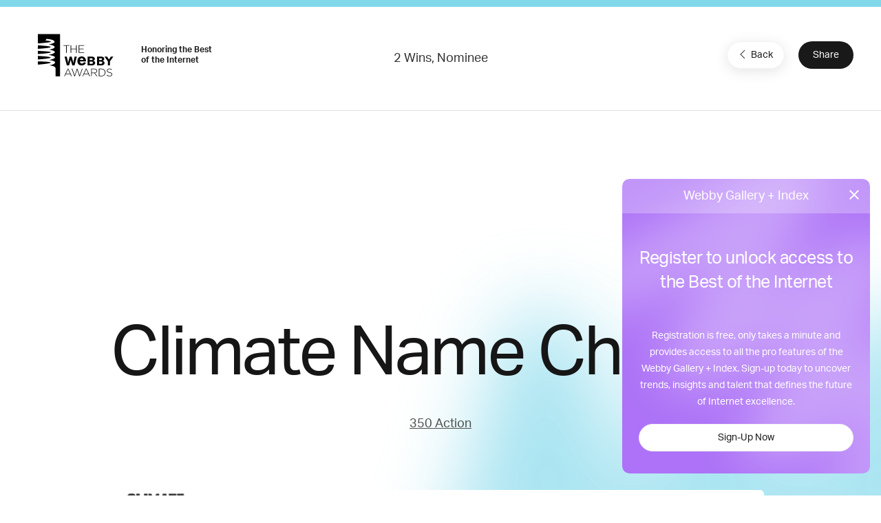

--- FILE ---
content_type: text/html; charset=utf-8
request_url: https://www.google.com/recaptcha/api2/anchor?ar=1&k=6LcC5f8qAAAAAN7E3g2z0N_EoPq3Vri8uXzTmFiO&co=aHR0cHM6Ly93aW5uZXJzLndlYmJ5YXdhcmRzLmNvbTo0NDM.&hl=en&v=N67nZn4AqZkNcbeMu4prBgzg&size=invisible&anchor-ms=20000&execute-ms=30000&cb=pvejsiobjysm
body_size: 48612
content:
<!DOCTYPE HTML><html dir="ltr" lang="en"><head><meta http-equiv="Content-Type" content="text/html; charset=UTF-8">
<meta http-equiv="X-UA-Compatible" content="IE=edge">
<title>reCAPTCHA</title>
<style type="text/css">
/* cyrillic-ext */
@font-face {
  font-family: 'Roboto';
  font-style: normal;
  font-weight: 400;
  font-stretch: 100%;
  src: url(//fonts.gstatic.com/s/roboto/v48/KFO7CnqEu92Fr1ME7kSn66aGLdTylUAMa3GUBHMdazTgWw.woff2) format('woff2');
  unicode-range: U+0460-052F, U+1C80-1C8A, U+20B4, U+2DE0-2DFF, U+A640-A69F, U+FE2E-FE2F;
}
/* cyrillic */
@font-face {
  font-family: 'Roboto';
  font-style: normal;
  font-weight: 400;
  font-stretch: 100%;
  src: url(//fonts.gstatic.com/s/roboto/v48/KFO7CnqEu92Fr1ME7kSn66aGLdTylUAMa3iUBHMdazTgWw.woff2) format('woff2');
  unicode-range: U+0301, U+0400-045F, U+0490-0491, U+04B0-04B1, U+2116;
}
/* greek-ext */
@font-face {
  font-family: 'Roboto';
  font-style: normal;
  font-weight: 400;
  font-stretch: 100%;
  src: url(//fonts.gstatic.com/s/roboto/v48/KFO7CnqEu92Fr1ME7kSn66aGLdTylUAMa3CUBHMdazTgWw.woff2) format('woff2');
  unicode-range: U+1F00-1FFF;
}
/* greek */
@font-face {
  font-family: 'Roboto';
  font-style: normal;
  font-weight: 400;
  font-stretch: 100%;
  src: url(//fonts.gstatic.com/s/roboto/v48/KFO7CnqEu92Fr1ME7kSn66aGLdTylUAMa3-UBHMdazTgWw.woff2) format('woff2');
  unicode-range: U+0370-0377, U+037A-037F, U+0384-038A, U+038C, U+038E-03A1, U+03A3-03FF;
}
/* math */
@font-face {
  font-family: 'Roboto';
  font-style: normal;
  font-weight: 400;
  font-stretch: 100%;
  src: url(//fonts.gstatic.com/s/roboto/v48/KFO7CnqEu92Fr1ME7kSn66aGLdTylUAMawCUBHMdazTgWw.woff2) format('woff2');
  unicode-range: U+0302-0303, U+0305, U+0307-0308, U+0310, U+0312, U+0315, U+031A, U+0326-0327, U+032C, U+032F-0330, U+0332-0333, U+0338, U+033A, U+0346, U+034D, U+0391-03A1, U+03A3-03A9, U+03B1-03C9, U+03D1, U+03D5-03D6, U+03F0-03F1, U+03F4-03F5, U+2016-2017, U+2034-2038, U+203C, U+2040, U+2043, U+2047, U+2050, U+2057, U+205F, U+2070-2071, U+2074-208E, U+2090-209C, U+20D0-20DC, U+20E1, U+20E5-20EF, U+2100-2112, U+2114-2115, U+2117-2121, U+2123-214F, U+2190, U+2192, U+2194-21AE, U+21B0-21E5, U+21F1-21F2, U+21F4-2211, U+2213-2214, U+2216-22FF, U+2308-230B, U+2310, U+2319, U+231C-2321, U+2336-237A, U+237C, U+2395, U+239B-23B7, U+23D0, U+23DC-23E1, U+2474-2475, U+25AF, U+25B3, U+25B7, U+25BD, U+25C1, U+25CA, U+25CC, U+25FB, U+266D-266F, U+27C0-27FF, U+2900-2AFF, U+2B0E-2B11, U+2B30-2B4C, U+2BFE, U+3030, U+FF5B, U+FF5D, U+1D400-1D7FF, U+1EE00-1EEFF;
}
/* symbols */
@font-face {
  font-family: 'Roboto';
  font-style: normal;
  font-weight: 400;
  font-stretch: 100%;
  src: url(//fonts.gstatic.com/s/roboto/v48/KFO7CnqEu92Fr1ME7kSn66aGLdTylUAMaxKUBHMdazTgWw.woff2) format('woff2');
  unicode-range: U+0001-000C, U+000E-001F, U+007F-009F, U+20DD-20E0, U+20E2-20E4, U+2150-218F, U+2190, U+2192, U+2194-2199, U+21AF, U+21E6-21F0, U+21F3, U+2218-2219, U+2299, U+22C4-22C6, U+2300-243F, U+2440-244A, U+2460-24FF, U+25A0-27BF, U+2800-28FF, U+2921-2922, U+2981, U+29BF, U+29EB, U+2B00-2BFF, U+4DC0-4DFF, U+FFF9-FFFB, U+10140-1018E, U+10190-1019C, U+101A0, U+101D0-101FD, U+102E0-102FB, U+10E60-10E7E, U+1D2C0-1D2D3, U+1D2E0-1D37F, U+1F000-1F0FF, U+1F100-1F1AD, U+1F1E6-1F1FF, U+1F30D-1F30F, U+1F315, U+1F31C, U+1F31E, U+1F320-1F32C, U+1F336, U+1F378, U+1F37D, U+1F382, U+1F393-1F39F, U+1F3A7-1F3A8, U+1F3AC-1F3AF, U+1F3C2, U+1F3C4-1F3C6, U+1F3CA-1F3CE, U+1F3D4-1F3E0, U+1F3ED, U+1F3F1-1F3F3, U+1F3F5-1F3F7, U+1F408, U+1F415, U+1F41F, U+1F426, U+1F43F, U+1F441-1F442, U+1F444, U+1F446-1F449, U+1F44C-1F44E, U+1F453, U+1F46A, U+1F47D, U+1F4A3, U+1F4B0, U+1F4B3, U+1F4B9, U+1F4BB, U+1F4BF, U+1F4C8-1F4CB, U+1F4D6, U+1F4DA, U+1F4DF, U+1F4E3-1F4E6, U+1F4EA-1F4ED, U+1F4F7, U+1F4F9-1F4FB, U+1F4FD-1F4FE, U+1F503, U+1F507-1F50B, U+1F50D, U+1F512-1F513, U+1F53E-1F54A, U+1F54F-1F5FA, U+1F610, U+1F650-1F67F, U+1F687, U+1F68D, U+1F691, U+1F694, U+1F698, U+1F6AD, U+1F6B2, U+1F6B9-1F6BA, U+1F6BC, U+1F6C6-1F6CF, U+1F6D3-1F6D7, U+1F6E0-1F6EA, U+1F6F0-1F6F3, U+1F6F7-1F6FC, U+1F700-1F7FF, U+1F800-1F80B, U+1F810-1F847, U+1F850-1F859, U+1F860-1F887, U+1F890-1F8AD, U+1F8B0-1F8BB, U+1F8C0-1F8C1, U+1F900-1F90B, U+1F93B, U+1F946, U+1F984, U+1F996, U+1F9E9, U+1FA00-1FA6F, U+1FA70-1FA7C, U+1FA80-1FA89, U+1FA8F-1FAC6, U+1FACE-1FADC, U+1FADF-1FAE9, U+1FAF0-1FAF8, U+1FB00-1FBFF;
}
/* vietnamese */
@font-face {
  font-family: 'Roboto';
  font-style: normal;
  font-weight: 400;
  font-stretch: 100%;
  src: url(//fonts.gstatic.com/s/roboto/v48/KFO7CnqEu92Fr1ME7kSn66aGLdTylUAMa3OUBHMdazTgWw.woff2) format('woff2');
  unicode-range: U+0102-0103, U+0110-0111, U+0128-0129, U+0168-0169, U+01A0-01A1, U+01AF-01B0, U+0300-0301, U+0303-0304, U+0308-0309, U+0323, U+0329, U+1EA0-1EF9, U+20AB;
}
/* latin-ext */
@font-face {
  font-family: 'Roboto';
  font-style: normal;
  font-weight: 400;
  font-stretch: 100%;
  src: url(//fonts.gstatic.com/s/roboto/v48/KFO7CnqEu92Fr1ME7kSn66aGLdTylUAMa3KUBHMdazTgWw.woff2) format('woff2');
  unicode-range: U+0100-02BA, U+02BD-02C5, U+02C7-02CC, U+02CE-02D7, U+02DD-02FF, U+0304, U+0308, U+0329, U+1D00-1DBF, U+1E00-1E9F, U+1EF2-1EFF, U+2020, U+20A0-20AB, U+20AD-20C0, U+2113, U+2C60-2C7F, U+A720-A7FF;
}
/* latin */
@font-face {
  font-family: 'Roboto';
  font-style: normal;
  font-weight: 400;
  font-stretch: 100%;
  src: url(//fonts.gstatic.com/s/roboto/v48/KFO7CnqEu92Fr1ME7kSn66aGLdTylUAMa3yUBHMdazQ.woff2) format('woff2');
  unicode-range: U+0000-00FF, U+0131, U+0152-0153, U+02BB-02BC, U+02C6, U+02DA, U+02DC, U+0304, U+0308, U+0329, U+2000-206F, U+20AC, U+2122, U+2191, U+2193, U+2212, U+2215, U+FEFF, U+FFFD;
}
/* cyrillic-ext */
@font-face {
  font-family: 'Roboto';
  font-style: normal;
  font-weight: 500;
  font-stretch: 100%;
  src: url(//fonts.gstatic.com/s/roboto/v48/KFO7CnqEu92Fr1ME7kSn66aGLdTylUAMa3GUBHMdazTgWw.woff2) format('woff2');
  unicode-range: U+0460-052F, U+1C80-1C8A, U+20B4, U+2DE0-2DFF, U+A640-A69F, U+FE2E-FE2F;
}
/* cyrillic */
@font-face {
  font-family: 'Roboto';
  font-style: normal;
  font-weight: 500;
  font-stretch: 100%;
  src: url(//fonts.gstatic.com/s/roboto/v48/KFO7CnqEu92Fr1ME7kSn66aGLdTylUAMa3iUBHMdazTgWw.woff2) format('woff2');
  unicode-range: U+0301, U+0400-045F, U+0490-0491, U+04B0-04B1, U+2116;
}
/* greek-ext */
@font-face {
  font-family: 'Roboto';
  font-style: normal;
  font-weight: 500;
  font-stretch: 100%;
  src: url(//fonts.gstatic.com/s/roboto/v48/KFO7CnqEu92Fr1ME7kSn66aGLdTylUAMa3CUBHMdazTgWw.woff2) format('woff2');
  unicode-range: U+1F00-1FFF;
}
/* greek */
@font-face {
  font-family: 'Roboto';
  font-style: normal;
  font-weight: 500;
  font-stretch: 100%;
  src: url(//fonts.gstatic.com/s/roboto/v48/KFO7CnqEu92Fr1ME7kSn66aGLdTylUAMa3-UBHMdazTgWw.woff2) format('woff2');
  unicode-range: U+0370-0377, U+037A-037F, U+0384-038A, U+038C, U+038E-03A1, U+03A3-03FF;
}
/* math */
@font-face {
  font-family: 'Roboto';
  font-style: normal;
  font-weight: 500;
  font-stretch: 100%;
  src: url(//fonts.gstatic.com/s/roboto/v48/KFO7CnqEu92Fr1ME7kSn66aGLdTylUAMawCUBHMdazTgWw.woff2) format('woff2');
  unicode-range: U+0302-0303, U+0305, U+0307-0308, U+0310, U+0312, U+0315, U+031A, U+0326-0327, U+032C, U+032F-0330, U+0332-0333, U+0338, U+033A, U+0346, U+034D, U+0391-03A1, U+03A3-03A9, U+03B1-03C9, U+03D1, U+03D5-03D6, U+03F0-03F1, U+03F4-03F5, U+2016-2017, U+2034-2038, U+203C, U+2040, U+2043, U+2047, U+2050, U+2057, U+205F, U+2070-2071, U+2074-208E, U+2090-209C, U+20D0-20DC, U+20E1, U+20E5-20EF, U+2100-2112, U+2114-2115, U+2117-2121, U+2123-214F, U+2190, U+2192, U+2194-21AE, U+21B0-21E5, U+21F1-21F2, U+21F4-2211, U+2213-2214, U+2216-22FF, U+2308-230B, U+2310, U+2319, U+231C-2321, U+2336-237A, U+237C, U+2395, U+239B-23B7, U+23D0, U+23DC-23E1, U+2474-2475, U+25AF, U+25B3, U+25B7, U+25BD, U+25C1, U+25CA, U+25CC, U+25FB, U+266D-266F, U+27C0-27FF, U+2900-2AFF, U+2B0E-2B11, U+2B30-2B4C, U+2BFE, U+3030, U+FF5B, U+FF5D, U+1D400-1D7FF, U+1EE00-1EEFF;
}
/* symbols */
@font-face {
  font-family: 'Roboto';
  font-style: normal;
  font-weight: 500;
  font-stretch: 100%;
  src: url(//fonts.gstatic.com/s/roboto/v48/KFO7CnqEu92Fr1ME7kSn66aGLdTylUAMaxKUBHMdazTgWw.woff2) format('woff2');
  unicode-range: U+0001-000C, U+000E-001F, U+007F-009F, U+20DD-20E0, U+20E2-20E4, U+2150-218F, U+2190, U+2192, U+2194-2199, U+21AF, U+21E6-21F0, U+21F3, U+2218-2219, U+2299, U+22C4-22C6, U+2300-243F, U+2440-244A, U+2460-24FF, U+25A0-27BF, U+2800-28FF, U+2921-2922, U+2981, U+29BF, U+29EB, U+2B00-2BFF, U+4DC0-4DFF, U+FFF9-FFFB, U+10140-1018E, U+10190-1019C, U+101A0, U+101D0-101FD, U+102E0-102FB, U+10E60-10E7E, U+1D2C0-1D2D3, U+1D2E0-1D37F, U+1F000-1F0FF, U+1F100-1F1AD, U+1F1E6-1F1FF, U+1F30D-1F30F, U+1F315, U+1F31C, U+1F31E, U+1F320-1F32C, U+1F336, U+1F378, U+1F37D, U+1F382, U+1F393-1F39F, U+1F3A7-1F3A8, U+1F3AC-1F3AF, U+1F3C2, U+1F3C4-1F3C6, U+1F3CA-1F3CE, U+1F3D4-1F3E0, U+1F3ED, U+1F3F1-1F3F3, U+1F3F5-1F3F7, U+1F408, U+1F415, U+1F41F, U+1F426, U+1F43F, U+1F441-1F442, U+1F444, U+1F446-1F449, U+1F44C-1F44E, U+1F453, U+1F46A, U+1F47D, U+1F4A3, U+1F4B0, U+1F4B3, U+1F4B9, U+1F4BB, U+1F4BF, U+1F4C8-1F4CB, U+1F4D6, U+1F4DA, U+1F4DF, U+1F4E3-1F4E6, U+1F4EA-1F4ED, U+1F4F7, U+1F4F9-1F4FB, U+1F4FD-1F4FE, U+1F503, U+1F507-1F50B, U+1F50D, U+1F512-1F513, U+1F53E-1F54A, U+1F54F-1F5FA, U+1F610, U+1F650-1F67F, U+1F687, U+1F68D, U+1F691, U+1F694, U+1F698, U+1F6AD, U+1F6B2, U+1F6B9-1F6BA, U+1F6BC, U+1F6C6-1F6CF, U+1F6D3-1F6D7, U+1F6E0-1F6EA, U+1F6F0-1F6F3, U+1F6F7-1F6FC, U+1F700-1F7FF, U+1F800-1F80B, U+1F810-1F847, U+1F850-1F859, U+1F860-1F887, U+1F890-1F8AD, U+1F8B0-1F8BB, U+1F8C0-1F8C1, U+1F900-1F90B, U+1F93B, U+1F946, U+1F984, U+1F996, U+1F9E9, U+1FA00-1FA6F, U+1FA70-1FA7C, U+1FA80-1FA89, U+1FA8F-1FAC6, U+1FACE-1FADC, U+1FADF-1FAE9, U+1FAF0-1FAF8, U+1FB00-1FBFF;
}
/* vietnamese */
@font-face {
  font-family: 'Roboto';
  font-style: normal;
  font-weight: 500;
  font-stretch: 100%;
  src: url(//fonts.gstatic.com/s/roboto/v48/KFO7CnqEu92Fr1ME7kSn66aGLdTylUAMa3OUBHMdazTgWw.woff2) format('woff2');
  unicode-range: U+0102-0103, U+0110-0111, U+0128-0129, U+0168-0169, U+01A0-01A1, U+01AF-01B0, U+0300-0301, U+0303-0304, U+0308-0309, U+0323, U+0329, U+1EA0-1EF9, U+20AB;
}
/* latin-ext */
@font-face {
  font-family: 'Roboto';
  font-style: normal;
  font-weight: 500;
  font-stretch: 100%;
  src: url(//fonts.gstatic.com/s/roboto/v48/KFO7CnqEu92Fr1ME7kSn66aGLdTylUAMa3KUBHMdazTgWw.woff2) format('woff2');
  unicode-range: U+0100-02BA, U+02BD-02C5, U+02C7-02CC, U+02CE-02D7, U+02DD-02FF, U+0304, U+0308, U+0329, U+1D00-1DBF, U+1E00-1E9F, U+1EF2-1EFF, U+2020, U+20A0-20AB, U+20AD-20C0, U+2113, U+2C60-2C7F, U+A720-A7FF;
}
/* latin */
@font-face {
  font-family: 'Roboto';
  font-style: normal;
  font-weight: 500;
  font-stretch: 100%;
  src: url(//fonts.gstatic.com/s/roboto/v48/KFO7CnqEu92Fr1ME7kSn66aGLdTylUAMa3yUBHMdazQ.woff2) format('woff2');
  unicode-range: U+0000-00FF, U+0131, U+0152-0153, U+02BB-02BC, U+02C6, U+02DA, U+02DC, U+0304, U+0308, U+0329, U+2000-206F, U+20AC, U+2122, U+2191, U+2193, U+2212, U+2215, U+FEFF, U+FFFD;
}
/* cyrillic-ext */
@font-face {
  font-family: 'Roboto';
  font-style: normal;
  font-weight: 900;
  font-stretch: 100%;
  src: url(//fonts.gstatic.com/s/roboto/v48/KFO7CnqEu92Fr1ME7kSn66aGLdTylUAMa3GUBHMdazTgWw.woff2) format('woff2');
  unicode-range: U+0460-052F, U+1C80-1C8A, U+20B4, U+2DE0-2DFF, U+A640-A69F, U+FE2E-FE2F;
}
/* cyrillic */
@font-face {
  font-family: 'Roboto';
  font-style: normal;
  font-weight: 900;
  font-stretch: 100%;
  src: url(//fonts.gstatic.com/s/roboto/v48/KFO7CnqEu92Fr1ME7kSn66aGLdTylUAMa3iUBHMdazTgWw.woff2) format('woff2');
  unicode-range: U+0301, U+0400-045F, U+0490-0491, U+04B0-04B1, U+2116;
}
/* greek-ext */
@font-face {
  font-family: 'Roboto';
  font-style: normal;
  font-weight: 900;
  font-stretch: 100%;
  src: url(//fonts.gstatic.com/s/roboto/v48/KFO7CnqEu92Fr1ME7kSn66aGLdTylUAMa3CUBHMdazTgWw.woff2) format('woff2');
  unicode-range: U+1F00-1FFF;
}
/* greek */
@font-face {
  font-family: 'Roboto';
  font-style: normal;
  font-weight: 900;
  font-stretch: 100%;
  src: url(//fonts.gstatic.com/s/roboto/v48/KFO7CnqEu92Fr1ME7kSn66aGLdTylUAMa3-UBHMdazTgWw.woff2) format('woff2');
  unicode-range: U+0370-0377, U+037A-037F, U+0384-038A, U+038C, U+038E-03A1, U+03A3-03FF;
}
/* math */
@font-face {
  font-family: 'Roboto';
  font-style: normal;
  font-weight: 900;
  font-stretch: 100%;
  src: url(//fonts.gstatic.com/s/roboto/v48/KFO7CnqEu92Fr1ME7kSn66aGLdTylUAMawCUBHMdazTgWw.woff2) format('woff2');
  unicode-range: U+0302-0303, U+0305, U+0307-0308, U+0310, U+0312, U+0315, U+031A, U+0326-0327, U+032C, U+032F-0330, U+0332-0333, U+0338, U+033A, U+0346, U+034D, U+0391-03A1, U+03A3-03A9, U+03B1-03C9, U+03D1, U+03D5-03D6, U+03F0-03F1, U+03F4-03F5, U+2016-2017, U+2034-2038, U+203C, U+2040, U+2043, U+2047, U+2050, U+2057, U+205F, U+2070-2071, U+2074-208E, U+2090-209C, U+20D0-20DC, U+20E1, U+20E5-20EF, U+2100-2112, U+2114-2115, U+2117-2121, U+2123-214F, U+2190, U+2192, U+2194-21AE, U+21B0-21E5, U+21F1-21F2, U+21F4-2211, U+2213-2214, U+2216-22FF, U+2308-230B, U+2310, U+2319, U+231C-2321, U+2336-237A, U+237C, U+2395, U+239B-23B7, U+23D0, U+23DC-23E1, U+2474-2475, U+25AF, U+25B3, U+25B7, U+25BD, U+25C1, U+25CA, U+25CC, U+25FB, U+266D-266F, U+27C0-27FF, U+2900-2AFF, U+2B0E-2B11, U+2B30-2B4C, U+2BFE, U+3030, U+FF5B, U+FF5D, U+1D400-1D7FF, U+1EE00-1EEFF;
}
/* symbols */
@font-face {
  font-family: 'Roboto';
  font-style: normal;
  font-weight: 900;
  font-stretch: 100%;
  src: url(//fonts.gstatic.com/s/roboto/v48/KFO7CnqEu92Fr1ME7kSn66aGLdTylUAMaxKUBHMdazTgWw.woff2) format('woff2');
  unicode-range: U+0001-000C, U+000E-001F, U+007F-009F, U+20DD-20E0, U+20E2-20E4, U+2150-218F, U+2190, U+2192, U+2194-2199, U+21AF, U+21E6-21F0, U+21F3, U+2218-2219, U+2299, U+22C4-22C6, U+2300-243F, U+2440-244A, U+2460-24FF, U+25A0-27BF, U+2800-28FF, U+2921-2922, U+2981, U+29BF, U+29EB, U+2B00-2BFF, U+4DC0-4DFF, U+FFF9-FFFB, U+10140-1018E, U+10190-1019C, U+101A0, U+101D0-101FD, U+102E0-102FB, U+10E60-10E7E, U+1D2C0-1D2D3, U+1D2E0-1D37F, U+1F000-1F0FF, U+1F100-1F1AD, U+1F1E6-1F1FF, U+1F30D-1F30F, U+1F315, U+1F31C, U+1F31E, U+1F320-1F32C, U+1F336, U+1F378, U+1F37D, U+1F382, U+1F393-1F39F, U+1F3A7-1F3A8, U+1F3AC-1F3AF, U+1F3C2, U+1F3C4-1F3C6, U+1F3CA-1F3CE, U+1F3D4-1F3E0, U+1F3ED, U+1F3F1-1F3F3, U+1F3F5-1F3F7, U+1F408, U+1F415, U+1F41F, U+1F426, U+1F43F, U+1F441-1F442, U+1F444, U+1F446-1F449, U+1F44C-1F44E, U+1F453, U+1F46A, U+1F47D, U+1F4A3, U+1F4B0, U+1F4B3, U+1F4B9, U+1F4BB, U+1F4BF, U+1F4C8-1F4CB, U+1F4D6, U+1F4DA, U+1F4DF, U+1F4E3-1F4E6, U+1F4EA-1F4ED, U+1F4F7, U+1F4F9-1F4FB, U+1F4FD-1F4FE, U+1F503, U+1F507-1F50B, U+1F50D, U+1F512-1F513, U+1F53E-1F54A, U+1F54F-1F5FA, U+1F610, U+1F650-1F67F, U+1F687, U+1F68D, U+1F691, U+1F694, U+1F698, U+1F6AD, U+1F6B2, U+1F6B9-1F6BA, U+1F6BC, U+1F6C6-1F6CF, U+1F6D3-1F6D7, U+1F6E0-1F6EA, U+1F6F0-1F6F3, U+1F6F7-1F6FC, U+1F700-1F7FF, U+1F800-1F80B, U+1F810-1F847, U+1F850-1F859, U+1F860-1F887, U+1F890-1F8AD, U+1F8B0-1F8BB, U+1F8C0-1F8C1, U+1F900-1F90B, U+1F93B, U+1F946, U+1F984, U+1F996, U+1F9E9, U+1FA00-1FA6F, U+1FA70-1FA7C, U+1FA80-1FA89, U+1FA8F-1FAC6, U+1FACE-1FADC, U+1FADF-1FAE9, U+1FAF0-1FAF8, U+1FB00-1FBFF;
}
/* vietnamese */
@font-face {
  font-family: 'Roboto';
  font-style: normal;
  font-weight: 900;
  font-stretch: 100%;
  src: url(//fonts.gstatic.com/s/roboto/v48/KFO7CnqEu92Fr1ME7kSn66aGLdTylUAMa3OUBHMdazTgWw.woff2) format('woff2');
  unicode-range: U+0102-0103, U+0110-0111, U+0128-0129, U+0168-0169, U+01A0-01A1, U+01AF-01B0, U+0300-0301, U+0303-0304, U+0308-0309, U+0323, U+0329, U+1EA0-1EF9, U+20AB;
}
/* latin-ext */
@font-face {
  font-family: 'Roboto';
  font-style: normal;
  font-weight: 900;
  font-stretch: 100%;
  src: url(//fonts.gstatic.com/s/roboto/v48/KFO7CnqEu92Fr1ME7kSn66aGLdTylUAMa3KUBHMdazTgWw.woff2) format('woff2');
  unicode-range: U+0100-02BA, U+02BD-02C5, U+02C7-02CC, U+02CE-02D7, U+02DD-02FF, U+0304, U+0308, U+0329, U+1D00-1DBF, U+1E00-1E9F, U+1EF2-1EFF, U+2020, U+20A0-20AB, U+20AD-20C0, U+2113, U+2C60-2C7F, U+A720-A7FF;
}
/* latin */
@font-face {
  font-family: 'Roboto';
  font-style: normal;
  font-weight: 900;
  font-stretch: 100%;
  src: url(//fonts.gstatic.com/s/roboto/v48/KFO7CnqEu92Fr1ME7kSn66aGLdTylUAMa3yUBHMdazQ.woff2) format('woff2');
  unicode-range: U+0000-00FF, U+0131, U+0152-0153, U+02BB-02BC, U+02C6, U+02DA, U+02DC, U+0304, U+0308, U+0329, U+2000-206F, U+20AC, U+2122, U+2191, U+2193, U+2212, U+2215, U+FEFF, U+FFFD;
}

</style>
<link rel="stylesheet" type="text/css" href="https://www.gstatic.com/recaptcha/releases/N67nZn4AqZkNcbeMu4prBgzg/styles__ltr.css">
<script nonce="fOf5S-cs2BblXQDOlDn2yQ" type="text/javascript">window['__recaptcha_api'] = 'https://www.google.com/recaptcha/api2/';</script>
<script type="text/javascript" src="https://www.gstatic.com/recaptcha/releases/N67nZn4AqZkNcbeMu4prBgzg/recaptcha__en.js" nonce="fOf5S-cs2BblXQDOlDn2yQ">
      
    </script></head>
<body><div id="rc-anchor-alert" class="rc-anchor-alert"></div>
<input type="hidden" id="recaptcha-token" value="[base64]">
<script type="text/javascript" nonce="fOf5S-cs2BblXQDOlDn2yQ">
      recaptcha.anchor.Main.init("[\x22ainput\x22,[\x22bgdata\x22,\x22\x22,\[base64]/[base64]/MjU1Ong/[base64]/[base64]/[base64]/[base64]/[base64]/[base64]/[base64]/[base64]/[base64]/[base64]/[base64]/[base64]/[base64]/[base64]/[base64]\\u003d\x22,\[base64]\\u003d\x22,\x22wpFxw6RSw5EKJ8KwC8OwTUXCqyZvOA/CscOowoXDtsOBwq10e8OkBUzCimnDnEBzwr5IUcOUUDNiw5QGwoPDusONwrxKeXEWw4M4YUTDjcK+ZhsnaHFzUEZHWS55wrdewpbCoi0Zw5ACw7kwwrMOw7I7w500wocew4PDoDnCmwdGw4jDrl1FKB4EUloXwoVtF0kTW1PCqMOJw6/DsGbDkGzDvwrCl3cFGWF/RMOwwofDoDFCesOcw4JLwr7DrsOXw7ZewrBzIcOMScKFDzfCocK4w6NoJ8Kzw6R6wpLCuTjDsMO6EQbCqVoRcxTCrsOvYsKrw4ksw6LDkcOTw6zCmcK0E8ONwrRIw77ChDfCtcOEwq/DhsKEwqJLwohDaUBlwqklG8OCCMOxwqgjw47CscOsw6IlDz/Cu8OKw4XClhDDp8KpFsO/w6vDg8O4w5rDhMKnw4DDgCoVHVciD8O9VTbDqhHCukUEf3QhXMOQw7HDjsK3d8KKw6g/[base64]/CqTDDjcKdwpbDmkk+E8KLw77Dm8KkPW4IHQzCiMKDagnDlcOrYsOXwqzCuRFIBcKlwrYYOsO4w5dhX8KTB8KWZ3N9wpXDn8OmwqXCr0MxwqpjwoXCjTXDlcKQe1VSw7VPw615AS/[base64]/Dv15ywp/[base64]/w6XCu8OaNXjDjR7Con3ChsOVwpDDjwvDhnEUw7wYL8OjecOew6TDph3DiELDuiTDujVqIHVJwqwEwq/DhAcWYsK1LsOFw6VoYCkmwrUGUFrDojTDncO5w67DjMOXwohTwpBSw7ZnccObwoo6wrbCtsKtw6YewrHCmcKRQsOfW8OjGsOMFmYnw7Y7wqR3ecOxwo0leifDqMKgGMK6eg/Co8OIw5bDi2TCncKaw7s1wroYwp8Ow7rCnjIdAsK4aFpsH8Ojw6QrE0UDwpnCmUzDlD9pwqHDgnfDrQ/CoEFAwqEjwqrCok9tBFjCjUXCv8K/w5lxw51AOcKMw6bDslHDncO/wqx3w5nDqcOlw4bCowzDm8KDw4QwSsOBRyvCgMOpw4lVfUtLw6o9S8OJwobCrlTDu8Oyw7bCtC7ClsORXXbDl07ClDHCkRREA8K7TMKZW8KgV8Kyw7NsYcKWQWNxwqxqEcK4wobDhC8KN3FfXH0Ew6bDlcKfw5YyfsOBLjE/[base64]/CmsORZgA1w692w75cw4RoSMKbR8OVHVHCl8OfGcKxdQwTAMOYwpk2w4AEDMOsf2EGwprCkDMvBsK3H2jDlFHCv8KEw7fCklt+YsKVPMKOJxTDnMO8GA7ChMOvfkHCpMKVQkfDiMK7JBrCtQrDmB/ChBrDk3bDjyAuwr3CgsOiS8K5w7Iywq1lwr7CjMORDV19dDJ/wrPDs8KEw4okwqvCpm7CtEUtJGrCl8KedjLDksK/JhvDmcK1T23DnxzDqcOUAQvCryvDksK+woluesO2LHFrwqRvwrPCmMOsw4dkLV8UwqDDucKQAMOmwpTDisOvw654wqsmDjheLi/[base64]/DmlULwoYKw5cuw6LCugNZw5nDgMO5w54iwovCqcKDwqwNUsKbw5vDsxlAP8KMacONXBodwqEBTHvDkcOlQMKNw7NITsK3SCTDhxXDssOlwq3Ch8Omw6RFIsKcDMKtwrDDiMOBw6pGw5fCuw7Cp8K5w7w3bhZlBDwxwqbCqsKBZMOgW8O1OijDnA/CqMKXw4MIwpUdCcOpVAxBw6TCisKwWktEd3/CpsKVC2DDkk9UUMOTEMKGWS8kwofDgcOtwpzDiBwcUsOSw7XCoMKrwrw/wpY2wrxUwoHDi8KTUcK9AcKywqIaw55vM8OqAUAWw7rCjTomw4bCoxUNwpHCkg3ClnUxwq3Ci8Kkw54KHDXDhcKVwroJOcKBB8Klw4ASMMOXHE1nWF/DpcOXd8ObJ8OREydEd8OPLMKCX1pjbyvCtcOZw4lDYcOHXU4dEnNQw6HCrcOpCGbDnC7DhSzDnz/DoMKXwqIcFsO/wpLCuzTCscOvbE7Dl18AWBJvFcKsdsKbBzHDtRYFw64oCHfDh8Ouw4jDkMOHH1Bdw4LDtkNTRirCpsKmwqjCqsOKw5vCm8KNw5TDt8OAwrFcR0TCrsK3FXkpCsO4w5YPw6LDgMKJw7/DpUvDgcO4wrLCoMOfwr48ZsKlB1TDi8KPUsKrQMOEw5DDpQ5twqFfwoEMdMKGCQ3DpcOMw7rCsl/DosOXwrbCtMK0UzYFw7PCucORwpzCg319w4hgdsOMw44ePcKRwqpIwqcIAnAHdULDuGNpaFYRwr5gw6vCpcKlwq3DvFZtwokRwpYrEGktwpLDqsO/fcOBf8OsKsKmcEhFwoFGw5rCg2nCly/DqjVgJsKAw750CMOEwohvwqDDhxPDpWIdwpbDkMKxw4/ClcO1N8OIwqbDj8K/wrZ0TMK3bzFNw43CkcOCwpDCkGwCOzkhQMKaKXvDkMKWeCTDtcKWw5PDp8Kaw6TCssOGGcO8w5bDlsOcQ8KNWMKAwrUGLX3CgWsXScO8w6HDjsOuQsOFQcOjw4I/DR3CnhbDnW4cIRIsUSVsDF4FwrVGw64LwrjCk8KjBMK3w63DlVxHNnUmfcKXUiPDu8Oxw6XDusKkf2LCi8OzKGvDisKdXnvDvTlIwpfCqnUbwoLDtC8cGRfDgMKmYXUdYSB8worDj21PCg8ywrRnDcO1wq4lVcOwwoU5w6cIdsOFwqrDmVwdwr/DhFbCncOyWH7DucO9UsObWsK7wqzCg8KPNEAnw5vDpE5GRsK6wo4tNyPCkhFYwpx1Yj98w6LCnmd8wofDo8ObXcKBwpDCnjfCuH4Lw6bDohpQWD57P1HDmRZ/L8O8UATDscOmwo0LUhFAwqMewr4/IG7CgMK/f1BMLE8Rwr3Ct8O8CzHCrHrDmEgbS8O4ScKywpoSwoXCmsObw4HCg8Oww60NNcKvwpxmLcKFw4/CrUnCi8ORw6HDgkRKw6HCoWrCqm7CrcO9eivDhixcw4vCjgdhw4rCocKfwoXDkGjChcKLw7l4w4PCmF3Cp8KYcBonw57CkwXDv8O1JsKoQcOrajDCj2EycMKyJcK2NjLDoMKdw4lSBiHDqwAeGsKqwrDDhMOEPcOiOMK/NcOvw5jCjmnDnCPDocOqXMK7wpZewrPDuA9Cf0PCvBPCkE8MZHs7w5/DtEDCh8K8JyrCnsK+PsKUU8KhdFPCi8K4wrHDhsKpA2LCt2PDs18pw43CvMKLwo3CscKXwplYXi3ClsK6wpJTOcOXw6DDgVDDs8Onwp3CkVtQS8OywrE/J8KewqLCiGBPCFnDkHIew5zCg8KOw6wjAhLCkw55wqbConIEFmTDk09SZcO/wollM8OYTW5RwonCq8KOw5PCk8O5w5/DgVzDiMOVwozCshHDtMOZw63DncK9w6N4SzLCmcKjwqLDk8ODAUwjOV7CjMOwwo86LMK3d8OywqtpR8O6w7VawrTCncOew4DDh8KRwrfCgmLDjCbDtwTDg8OjS8KMb8OxbcOgwpbDk8OSKXrCqx9ywrw4wpQ+w7XChMKfw712wrDCtlQ1dVg5wpYZw7fDmF/Ck2p7woXCngRPK0fDiFRWwrHDqivDlcO0HnJiBsOww57CrMKzw7cGA8Kdw7TCu2XCuw3DiHUVw5VvYXMkw6BXw7QNw5ksEsOtVj/[base64]/Co3xuw51BwrMXw7AjAGTDvSPCjHzDhcOBT8OnMcKfwpzDiMKrwpNpwoHDjcOiSsOMw45Cw7FqYw0oIxwDwr/[base64]/NsOywpvDg8OzNi7Cu8KcIcOWwo0fJwIJBMOzw5x4AcOewozCpWrDo8KRX07DtljDo8KOJcK5w7/[base64]/DpMKnGsKdGcOQwrrDvMKpwpbDq3XCgl8bD8ObY2bDoMKhwqMTwpXClsKzwr3Cnyw8w58SwobDsl3DiQt6GG1gB8OJwoLDucKsAsKDTsKvU8OcQh9ZQzRCGcO3wo86Xx7Dh8KLworCl1Mtw4vClndPd8KRRybCisKGw5/DoMK/CglvTMKrc1HCpFEyw4PCg8KVBsORw4/[base64]/[base64]/PsOdSx3ChgsoZkBQwrzCjlI9VBg8Q8KtAsKbw7g4wodqZ8KiIW/DtETDsMKESEzDmE98GcKZwoHCslvDpMKtw4poQgHCosO3wobCtHA4w7vDvlLCmsK7w7fCriPDsUjDtsKfw5MjJ8OjRcKXw7thXFjDgUkwSMKswrQ1wq/Ck3rDk2PDjMOQwoDDjkHCqcKlwp/DjMKyTjxnGMKGwpjCm8OHU3zDtmvCucKbd3nCssO7esOJwqDDsl/[base64]/[base64]/CmQjDn8OjwqTDpndhwo5wNcKow67DhcKdwqXDoWgQw511w5fDosK8EX0EwpHDgMOnwo3CgAnCscObIA9fwqBmVwk+w6/[base64]/[base64]/[base64]/wqbDjSPDmxxtJ3XCuV3DnQtMw6Y9wq/CqHg0w7nCmMKWwq97VFXCu1vCsMOdcnnCicOTwq4vbMOzwpDDr2cmw7QcwqTChsOYw5EBwpdII0zCnwsZw5FwwpjDv8O3JDrCrUMbMkfChsOgwr8vwqTClFnDosK0w7jCp8Ocem8Pwoofw7k8J8K9ecK8w6jDvcOGwpXCs8KLw64OXR/[base64]/SMOlRcOgwqPDrCDDqMOjwqDCqVUOa8K6G8O+X0/CkB99S8KWSsO5wpXDsH8KfgLDkMKvwovDvMKvwow+OwbDiCnCmVknHU1kwqB8FsO2w7bDl8Kxw5/CvsOQw7jDqcKeNcKYwrEkd8KofwwAYRrCqsKQw6p/wo0KwoF1ecOPwo/DnwR7wqAjR3ZXwqtEwphOGcKiccOBw4XDlcOIw7Jdw4HCoMOZwpzDi8Ozfx/[base64]/[base64]/DocO7csO6dMO6d8OlJ8O+CcK8w5fCt33DnMK9w43Cow3ClkjCvRfCujTDvcOowqd2F8OtLMKOCMK5w6BCw7tNwqcCw6pDw7gmw5ktLE0fF8OewqtMw4XDshVtLCIFwrTChmoIw4MAw7BIwpPCrsOMw5LCsSB2w4sLIsK2PMOjV8KRYMKsUXXCgRVMbCt6wp/CjsKzVMOjKjjDqcKrdsO5w7BtwqDCrnfCisK9wp/[base64]/GMKrJ8KNA8Kuwo5rScOpw6c+wq1IwqEmCnDDlMKdHsOFLxXDqsK0w5TCo04two4pA3EiwpbChjbCn8KjwooXw5ZPSWDCqcOLPsOrcjECAcO+w77CjknDnFrCn8K4V8KGwrp5w4jCg3s+w6E9w7fDnMKgcWAKw5EVH8K8B8OuITJ/w6LDsMOSYi1twq3CiWUAw6dvO8KWwrs6wpRuw6U0JsKjwqU0w6MDIQFmccO+woEgwoXCikYMdUvDsjxDwo/DjcOAw4QSwoHCg3NnDMOsZcK/[base64]/[base64]/[base64]/[base64]/CkcOzw7FCFGPCi8Oiw7/DsTVpBMKMwrLDvnPDisKMw7Udw4t1GHPCpMKTw77DhFLCvsOOfsO1EyV1woXDrhk/eWAww4lew7bCp8KQwp3Dv8OOwqDDqHbCtcO2w7YEw68lw6lVNMKBw4HCokDCuyDDlDdbAMKxFcKZP1Adw54XasOkw5Azw51icMKcwocywr5ZVsOOw61hGsO+LMOYw5o8wopqP8O2wpBHVzBzLmZQw4ViFU/DjEJCwrTDoEDDsMKPThTCr8Kow5XDm8O2wrAQwp1RewphEgVkfMO/[base64]/w7TDnWMtw4Fow6fCvcKsw54lwpF2wqzDisO8YSoIw6leGMKZH8ORV8OaXXfDgA4BXMOOwoLCicOBwrAjwpAfw6RmwpB4wqAacV/DqQlfUAnCh8Klw6s9AMKwwr8Ew7jDlA3CmT4Gw4zCssK6w6Quw40JfcO3w5E5Un0NFMO6djrDmDDCgsOFw5hLwrhswr/Cs1fCpxsZS38dDcK/[base64]/CgsOcwo1qMcKdJ3sTMsKBw69Ew4PDtMOuw6PCsUBcVMK+w4/DlMOJw79QwpIUcMKbWUrDp2bDssKIworCicK4woR5wp/DvFbCnCbDksKDw41lQTFndETCuF3ChxjCqcKgwoLDicKSLcOba8KpwrUFD8KbwqJuw6dbwpBqwpZlfMO9w67DiBHCvcKGc0siI8K9wq7DkDVPwr9+ScKROsOHYj7CtXRVMm/DqCtHw6oRfMKsL8Khw7/Dn1/CsBTDmsKnXcObwq/[base64]/AQ3Du8O5XMKnw6RMdMOYw5sgwrLChsKBPcK0w7orw6g2ecOFKUXDssOAw5JFw6zCr8Kcw4/DtcONEBXDoMKBEwXCm2vDslHCp8Kuw60KTsOwVWpvNwo3B01pw7/CiS8Zw7XDlE/[base64]/Dj8Ojw4hbUSEmw7wcw6TDtMKkZMOJw7Jqd8KEwrl4eMOmwphTdADDhxjCrXjDhcK3ScOQwqbDshopwpQkw48Iw4xyw6tKwodDwpEPw6/CsxrCkWXCv0HDmksEwqxxWMK7wp9MNWhpDHMJw40/w7UZwqfCnBdlcMK8L8Kyd8Onwr/[base64]/DpMO8TsKOY33DpnfCjXjDsHLDmsOgPxBWwrdVw5PDvMKpw7HDs2TCp8O7wrfCoMO1Ym3CmTDDo8OhDsK2d8OQdsKiY8Odw7DDqcOOw4t4fUDCqQDCocOfR8KfwqfCo8OZEFQ/AsObw6hbaBAKwp86XhHCnMOFMMKRwoYnWMKHw6QNw7nDmcKIw4fDq8ORwqPCkcKSFR/Coxsqw7XDlxPCuSbCoMK8J8KTw5VoLcO1w5dlbsKcw7pvJyMswpJrw7DChMKcw6HCqMOrXDJyW8ORw7nDoEbDjsO9GcKhwpLDlsKkw5bCtQzCpcOrwoQYfsOnCgZQDMK/DAbDnEcHDsOkE8KDw61VAcKqw5rCul0nfXwdwoZ2wo/Dm8Oow4zCtsKoFltofcKNw7AGwq3Co3FeVsKwwrHCtMO7IRFbK8Oiw4dewojCnsKMJEPCtFjCm8K5w6x6w7TDksKrXsKxFQLDrMOKPGjCjcOzwp3CkMKhwpdaw7nCssKKF8KtZ8KnRUzDhsOcVsOtwpY6Wh5Zw5jDvMO/PVsXNMO3w4MMwrDCj8OYGsO+w4QSwoUDP0AUw6IKw5xuLG9bw5Z0w43Ch8K8wrvDlsOoBmjCuVHCusO0w7sewr1twoMrw6ARw59pwpbDnMKgeMKQUMO5aVknwo/DoMKWw7nCvsOHwo98w4DCvsKjTTkbP8KbKcODDkoCwqzDpcO2NsOwczINw5jCmG/[base64]/DgMKMNcOfwq42w6zDmsOWw6HCvsKSKTnDpMOsOVDDi8KNw6fCisKHZn/[base64]/CtcO7wqHDqC9Pwqh1w7Yxw6pKaDjDnicyEMKpwo/DvDPDsyNPNlHCrcOZHMOsw4XDo07CvVVDw4IMwrnChzbDsF7CoMO8CcK6wrp3JGLCtcOCEMKJQMKjc8O+TMOWP8K9w5/Cq3kyw6dSeFEbwowMwq8UMAYXFMKccMOYw57DlsOvNAvCkGtsVALClTTCuEnDvcKCWMKhClzChgoedMKTwqnCmsKUwqcGfGNPwq0GUSLCj0RTwrFgwq5bwrbChCbCm8O/w5nCiHjDqS0ZwpHCjMKlJsOdDnrDk8K9w4oDwq3CqU4HfsKOP8KXw4wEw6h8w6QCWsKnFzIdwoTCvsKiw6rCm2fDisKUwoA+w4gce0wUwoAqd216b8OCwqzChQrDp8O9CsKsw59bwpDDhEFhwp/[base64]/Cs2TCv3zDiX0LwpTDiMODX8O8w7LDscOvw6vDnmlkw7fChCnDogzCmxlbw7gnw7HDvsOzwoPDu8OJRMKNw73Du8OFwo3Do3t0RkrCl8OFSMKWwpgjUCVCw5V+GXnDhcOHw7XDqMO/[base64]/DlU8TwqFtd8KFCCDCpA/[base64]/Ch2fCkjDDr2TDgsK+C8Ofw49qNMOcfUzCvsO+w53DtmoibcOWw4DDjyPCjX5+NsOEd2TCncOKdBjCq2/DnsKQEMK5w7dRQn7Csz7ClWlgwpXCiAbDncK7wpxTTB5yGRpWNl0VEMOmwogFc07DocOzw7nDsMOcw6LCi23DgsKBw4/DosKDw6ombGTDmlQIw5DDicORDcOsw6HDkT7CnWEAw5wKwqh5bMOnwo/Dh8O+SjNZJSPCniVSwq3DtMK1w7llWnfDo2YZw7FSb8OgwpzCv08Qw6JxQ8OXwpkFwpsIaiNOwqoJBjE6IBPCoMOqw5gJw7XCkWdnB8O6eMKUwqYUEx/CjWY/w7o2AsOiwr5LOWzDicOYw4EzaXA7wpnCt3oTB1YpwrA9UMKNEcOwDWUfaMOWJAbDpGzDvDEUICZjecO0w6zCpXlgw5gcJ3g5woZcYk/CuSbCmcOJSAFbcMOGNcOLwocwworCiMKsXEBlw4LDhnhxwoRHCMOYbTQcdBECfcK2w4PDvcOXwovCi8OCw6NLwph6aAfDvMKRSUzClXRjwphkVcKhwrLCksKZw7bDl8O3w6k0wohcw67DqMKVdMK5wrrDr0FHa0/CmsOMw6R/w5cewrYFwrHCkBE9WzxhClprasOFFcOKd8KqwobClcKRY8KBw6YGwoNRw4saDhXCqjIWfwXCriLDrsKUw6TClC5PXMOcwrrCk8ONdsK0wrbCihU7w5vCo0Jaw7JFY8O6AB/CnSZQYMO6CMKvKMKIw6AZwqUDLcOaw43CssKKRnnDhsKRw7vCl8K4w6Bfw7MnSEowwqXDun0xNsKgQ8KwXMO1wrtTXTjDiGV7GTlWwqjCjcK7w4trVMONci1CBw00OsKFCAYrHcOxVsO0SSc/[base64]/UcK2wpgiwp7Ds3fDuQLDrxHCisOUwpPCm8ObZxc/[base64]/O8KbU2XCgFXClsO1wpnCkcOAw7nCt8KjDMO4w4wJUT1KMg7DuMOzasOIwrp/wqUCw7nDpMONw7EcwoLCn8KTRcOKw5h3w608CcObQB3CpHnCulxLw7bCjsOhFQ3Cp3o7F1TCvcK6bcO5wpd3wqnDgMOqJCZyOsOaHmFqScOEd3bDpARHw5HCqlFAwrXCuDLCgRQ1wro9wqvDm8K8wq/CthUGW8OTXcKzSSxaGBXDrg/ChsKDwrbDoikww5zCkMKBWMKEasOAH8Kxw6rCo2zDsMKZw5hrw4Q0wp/[base64]/wohcOsKcNULCr8KAwqrDnR8nKEzDtsOtw5hyC3/Cj8Omwqhcw7bCuMODcWdiZMK8w5BBwp/DjcO5BMKnw7rCusOJw5VGXlxnwpLCiXXCl8KZwqjCusKUN8OSw7XCozBvw4bCtkMbw53CsXYywokpwoTDgXMUwqAhw4/CrMKHYzPDi3PChH/[base64]/CgcOpwoZ9NsOzKMOPw57CtVrCqMKFdcKqw4NOwqsgQFQiw49nw7YqYMOdOcONfE1NwrjDkMOuw5TCisOpB8OVw4HDsMOnG8KHXXbCphrDrxfCu2HDjcOtwr7DjsOOw4jCiyl5PSsIT8K8w6vCmi5VwpAQXAnDoyDDosOywrHClznDlFTCscOSw77DmsKxw5/[base64]/[base64]/CmmnDpCvCjcKEJkhwwqcgw5BWw7vDlghnw53Dp8KtwqkYRcO7wpfDjkUgw55cFUvChldcw74TCEB2cyPCvDoaAxlAw7dGwrZ6w4XCkcKgw7HDsF/[base64]/woXChmTCn8OLbsOqKV3CqS0Ww7HDvkfDmUwXw5IkYA51ZhpUw65GewZHw67DhlF/PsOfH8K+Cx5IFx3DssKtwptNwprCo2sewqXCrgl2GMOLQ8KwdQ/[base64]/GE/Dpy52IcK5esKawpXCinEGFAocTcOLX8KrJcKWwqVpw7DCssKLAn/ClsKJwqESw48dw7LCmmMdw7UcRSAyw4HChBkSIGsrw5HDhxI5YUzDm8OaGBrClMKvwohLw4x1TsOTRBF/[base64]/DpcONa8KxDMO/w75mwogYE1twa8OZTcOpwr47QnpKG0cnXMKLOyl7SjzDtMKywpgGwrIbCFPDjMKUfsO/JMKew7zDpcK9OQZIw4bCkCdXwrNBIcKgcsKXwoTDol/DqMOtM8KGwrNKCSPDgcOdw4Fhw4MJwr7CmsO+ZcKMRAB8U8Klw5fCmsO8wpUcaMOPwrvClsKnG2hGbMKAw6IawrsDUMOlw5QEw4Q0XMOow64+wpB/IcOuwo0Rw7nDnwDDvUbCuMKDw7EzwoDCjD3DnFpgfMKRw7BvwrPCtMKfw7DCuEnDrMKnw7B9ezfCnMO+w7TCnA/DnMOGwq/DoiXCk8OqY8O4fDEFAXXCjCvCj8K/KMKkHMK/SHdHdyVsw6AWw5fCgcKqF8K0FMObw4kiRmZ/[base64]/Cr0dSXcObwqo3w4guw59bwoTDrcKYw6NIBw4nF8KkwpFWU8KgIsOHSiTCpWcOworDhl/DusKNCUrDgcK2w53Co1YYw4nCtMKBFcKhwoHCo1BfdDbCv8KFw6zCosK6IwlhZhUHUMKpwrDCt8Kbw73CgE/DtyXDm8OFw4XDkH5Sa8KOTsOpaHJxW8O0wqchwoceaHLDmMOuRBRsBsKAwrrCtzxpw5hRKkIuGknCsmbDksKmw4nDscK2HQnDi8KIw4/DhcKuOTpOKAPCm8OyaGHCgC49wpt1w4FxFl/DuMOtw5x+IHdqKMKrwoMaCsKjwplHbDQmJiDDpXESd8OTwq1vw53CqVrCnMO9wpw6V8KAOSVxaWx/wr7DpsKJBcKAw6nCmygLFW7ChEsTwpF1w7rCumBGWwltwpnCoggcdl4WD8O/QcOqw5Ykw5XDuC3Dll1hw7LDrCQvw6TCpg8jM8OUwppWw6XDq8O1w6jCqcKnJMOyw4nDsXksw59Lw5h5LMKBEsK8wrsraMOjwp89w5AxHsOLw7AEEj/[base64]/YGJowpB2w7TCpVE5fcKifUPDilrCjMKuaW7Ck8KZN8O8cgdkOcOvIsKNCXnDmyk5wrI3woR9RsOsw5HDhcK9woTCgMOlwoJawr4gw7bDnj3Cl8Kew4XCrjPCu8KxwrIid8K4HyrCjsOIFsKMbcKSwqzCujDCpMK3ccKUHF44w6/DrcK7w4MdBsOPw6jCuxDDjcKbPMKEw79pw7jCpMOQwozCkDcAw6Qcw4zCvcOKEcKswrjCg8KzScODHFZkw6plwpxYwpnDtDzCtcK4B20Kw7TDpcO7WQY3wpDCjsO5w7w6woLDn8O2w4PDnDNKKEvCmCsGwq/[base64]/DlsKAwqplB8KwwqfDtMOsShcXL8Kow53Cp18sPVpMw7zDiMKLw4M6VB/Ck8Krw4bDiMKyw7bChDogw58iw6zDuzzDlMOjJldgJys1w7ZZWcKfw71oYzbDtcOPwo/DlAt4BsOzG8Ocw6Mgwr80H8OONR3DowgRIsOGw75ow44WbFo7wq4ePw7Cp23DqcOBw50SN8O6RxzDhcKxw5XClyDDqsO4w4DCvsKpQ8KhIk7CscKYw7jCghE6ZnjDpGXDhybDnsK3d0dXZsKWPsOPB345XTYMw7JjSSHCni5XK3xlD8O7WWHCucOwwpzDnAAGFMOPZ3/CpDzDvMKbOCxxw4Ftc1HCvXkLw5nDuTrDr8KQdgvCpMOFw4QWOMOfKMOkf3TCqmA+w4DDjDHCm8KTw4vDlcKOIE9PwqRzw4FoMMOYO8Khwq7CiGJSw6XDlDFSw5bDnkXCoHogwpAdbcOWSsKow78TLxXDtRgyBsKgKXfCr8KCw4pBwrBCw5cuwp/DhMKEw4zCngTDmHFBCsOjcWUIS1XDvCR/w6TCmCzCk8OMQgA7w6NiLkkFwoLCrsOsJxfCiFMpCsOnNsKSJMKWRMOEwop4wrHCpjorEmnDhHTDl3jCnDtDVsKiw4d5MMOQemgAwonDu8KVNFwPU8O8KMKZwpDCpHzCjCB/[base64]/RMKowprCqklvwrLDucO7e8KPVl3CiTPDjjvCo8K2UxHDssOBK8OHw55/DgcQXFLDuMKBd23DsXs0Mz5oK0nDs3DDscKpEMOTB8KKSVPDsjPClCXDgQgcwqY8GsORWsO3w6/CmGs+FH7CrcOzaxtxw6Itwr8+w51jWBZ3w68XEwnDoSHCsVMIwp7Cg8K5wrR/w5PDlMOgen48cMKlVsO1w7xfEMOCwod6Eydnw7fCqzVnX8O2VcOkM8O3w5pRWMKiw5TDui1TI0ZTR8OEGcKzw4UoG3HDmmo9AcOHwrXCmUPDuTouwq3DtAfClcKfw4nDhBJvTXhPD8Ohwq8JCsKnwqzDtsK/woLDkRkCw5VwfEdNFcOSworCpnE0e8Kbwr/CjlY4E3vCogEVR8KlFMKqTQbDtcOudcKcwrcWwofDmCDDigwHLQtbC3rDq8O2G0zDpMK4X8KSK2ZcMsKTw7VMQ8Kaw7Fmw7LCnwHCosKpZ3/Cux/[base64]/[base64]/DjmUJZcKAesOvUWRgGsKyX8O4wrEXL8KOQ3zDk8KFw57Du8KJS0bDoE5TTMKALwXCisONw5Ynw7VbIhUtFsK/A8Kbw5nCpsOpw4vDiMOhw53Cr3DDs8KUw5J3MhnCkGLCkcK4bMOIw4zDlFJ6w7DDsxQywrbDqXTDghIEecOQw5EIw5AHwoDCscOpw5bDpnZGfX3DtcO8VBoRcsKJw4EDPVfCi8Opw6/CpDthw4s+PkwBwoZdw5nCmcOfw6wZwoLCr8K0wrRNw5Vhw7RFdBzDmhhvYxRLwpd8aSpQX8K9wp/DoFNEMXoRwpTDqsK5NikIFnw9wpTDgMOew7DCtcODw7M4wqPDjsKaw4heIMObw6zDjsOBw7XCrGpGwpvCkcKIP8K8JsKCw5HCpsOvMcO4LzQhZEnDtEF/wrF5woLCkw7CuxfDqcOHwoTDuSPDsMOJYwTDt0t/wq0vLsO0D3LDnXbDrl1YH8OAKjbCvRFxw5fCrgYJw6zCsg7DuU5vwoxCLCoMwrchwotWbj/DqExHesOSw58QwrfDqsKgHcKjcMKPw5nCisO/XG9jw6XDjMKpw5Vyw4vCtE7CvMOOw5BiwrBCw5LDosO5w5gUaBXCiwgkwo8bw53Cs8O0woAQfFlmwpNzw5zDkQvCksOMw50jwr5WwqMAQ8O8wp7CnnBuwqgTOT4Tw7/[base64]/DmmPDqUjDvsOkwotUwrN8wqLDsnpTLF1Rw6IUWGvCtg0DXVvCgC/Cq0JnLDIsNGjClcO5IMOBWMODw6XCkSHDi8K7FcOAw4VpXcOnXHvCocK6HUdqPcOjLnDDucK8czjCjMKdw5/CkMO9H8KNGcKpXVFLNC/Dr8KAGATCrMK0wrzDmcO+B33CkiUmGMKuHEPCo8Osw50tIcOPw6ViFcKiB8Kyw6vDosKTwqDCsMKgw4VXb8K2wpM9MTERwrDCsMOVEA1CUiNpwpZFwpAoZcKEUMO8w4w5AcOLwrEVw5ZjwpDCsEgbw6FAw6EwPVI/wqvCrVZubsO5w5p2wpQKw7dxQsObw7DDsMKww4M+V8OKLFHDqhfDsMOCwqzDkgzClg3CkMOQw5rCmQ/[base64]/wqLDnsKiw4fDgsOjJcKqLDTDt8K8bnRFJ8OlJGfDpsKnZsKIMwV7DsO5Bn1WwofDlSYAdsKiw7ggw57CmMKBwqrCk8Opw4vCvjPCrHfCsMOuBAYcHC4cw5XCuWLDjk3ChyDCtcKXw7oWwoo/[base64]/[base64]/VkM/wp0OB8OtY8Kjw6koeWLDpUEMw4bClMKHZG1RcG7ClcKbB8OXwoXDs8KTJMK5w6kJKsO2VDHDtGLDnsK+YsOOw7HCu8Kowpw5QgoHw5xJLhXCk8Okwr5APwHCuErCl8KtwodWCR4tw7PClgMJwpA4Jg/[base64]/w78UwqRpw4zCvcOtf8KMw4hqw4zDssOKK0DDlllQw4bCjMO0eSDCkmfCrcKDRcO1EwvDgMKDasOfBjwLwoA9D8KBWXgfw4NOKCEgwqZLwoYXCMOSDcOVw6YdHFvDt0LDox4ZwrrDmcKxwoNPX8OUw5XDsAnDnCXCmH5AFMK2wqTCrxjCvsOMBMKpJcK5w7cNw7t/DT8CAn3DrMKgInXDu8KvwqjCrsOXZ00tZ8Okw5lbwojCo0Z2ZQUSw6QYw4gMBX9UUMOfw7JrQlDCtV/[base64]/[base64]/Dk0nCqsKud8K6woHCvcKaLENZwonCiXjDqhvDsWx6ZMO6cUZ8O8KxwoTCtsKmZl3CuQLDjyLCpMKfw7pSwrkQYMO6w5bDncOUw6whw500C8OPcx44wrotdnXDiMOXTsOWw7TCkXlXBwfDjDvDq8KVw4bCpsOOwq/DtnYNw5DDiU/CsMOnw6lWwojCkQdsesKsCcK+w4XCucOiMyPCl3Baw6zChsOiwpF3w7rCkl/DhcKmfTk7NVIbZghhQsKWw4jDr3pIdMKiw6ksPsOHTGbCr8KbwobCpsKaw692EHp+P28JVjBIdcO4wowwJlrCk8OTO8Kpw4ZMZArDtjPCpU3Cg8KTwqXDsWJMRnoWw59sCzfDlAVzwox6GMK2w4rDmErCv8Khw7xKwqXCq8KHfcK2R2HDlsO/[base64]/DucKJFS/DmzpaXcO/Xh7DicKoIwTDvMO5esK1w4hvwpLDh0/DuV/CgBfCsX/Cm1/DgcKyNRkHw4xswrEZMsKBZ8KuISVyGALChBnDoS7Dk1LDsjDDoMKRwrNpw6jCrsOiGn/DthTCssODKwDCoxnDlMK3w6sONMKQH0Fnw6DCsmHDiT7DiMKCYMObwoTDlT4SQFbClA/[base64]/[base64]/DscOkw4w+woHCpMOVXXIIw6fClG7DhAbConkAZDkTRDo6wr3ClMOWwqYLwrXCnMK5dkHDgsKfWUnCkFHDiCvDuiBVw4E3w6/CszRQw6XCsgJqJFTCuHcYVRTDtR47w7jCisOIEsOVwqnCu8KmOcKhIsKWw7xKw4xhw7bCgx/Cq08/w5PClS9vw6jCv2zDpcODPMK5SmdsF8OCDjggwq/Cs8OIw69zQMKtVE7CrTzDjBXDmsKXDwRfLsO1w6vCoF7CtsOBwpPChHpzDTzCrMK9w6nDiMOTw4XCuExjwq/Du8KswqVRw7B0w5k1Ggw4w5TCk8OTDETCmMOtewLDg0LDisKzM0xxwq1Awo5Nw6tkw4zDvScTw4YiBcOtw7IpwrXDul1SdcOXwr3CusOhBcOuUCRve1Q/XynCjcODQ8O0MMOaw7UyZsOMOsO7I8KoEcKNw47CnRXDmAZQaFvCmcK+CG3DpsOjwoDDn8OQVAvCncO/[base64]/Cu2ECbcOTwqk1OsOGw4IFw5nCtsKYPx/Co8KYFnnDpiQyw60TVMOGVcOVNMOywq5rw4vDrgQRw4Rpw54Mw5t0wqdAWcOhCwB+w7xSwqZkUiPCkMOzw6fDnVcAw6pRQ8O6w5PDhcKmXDFSw5vCq1/CiCXDrcK2bUQQwrbCj1Y1w4zCkChjal3DtcO+wqQbwpLCjcOXwro0wo8DGcOqw5vClW/Di8Ko\x22],null,[\x22conf\x22,null,\x226LcC5f8qAAAAAN7E3g2z0N_EoPq3Vri8uXzTmFiO\x22,0,null,null,null,1,[21,125,63,73,95,87,41,43,42,83,102,105,109,121],[7059694,848],0,null,null,null,null,0,null,0,null,700,1,null,0,\[base64]/76lBhnEnQkZtZDzAxnOyhAZr/MRGQ\\u003d\\u003d\x22,0,0,null,null,1,null,0,0,null,null,null,0],\x22https://winners.webbyawards.com:443\x22,null,[3,1,1],null,null,null,1,3600,[\x22https://www.google.com/intl/en/policies/privacy/\x22,\x22https://www.google.com/intl/en/policies/terms/\x22],\x22VfbtwmP0vHqkkChss1c7D4sMCf0E0OOyOxw6MeYWgDs\\u003d\x22,1,0,null,1,1769343668687,0,0,[178,151,1,36,166],null,[219],\x22RC-hUaYzCSrg2QQ3Q\x22,null,null,null,null,null,\x220dAFcWeA5X4TLXh0FmKGpLO6XjfMwKybmdSwx62CVW6Y_GZuNFK_0pgJ7SWlSbE5zZyKJdmazpDKemTbNpxLdnLC_nhftxWJHM2A\x22,1769426468715]");
    </script></body></html>